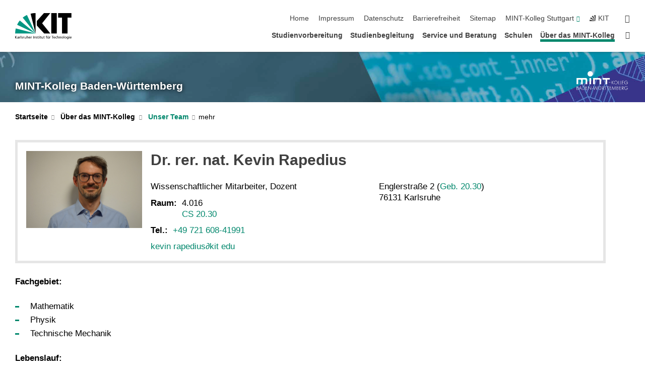

--- FILE ---
content_type: text/html; charset=UTF-8
request_url: https://www.mint-kolleg.kit.edu/mitarbeiter_Rapedius.php
body_size: 48325
content:
<!DOCTYPE html>
<html class="no-js" lang="de-de">

    <head><!-- PageID 21 -->        <meta charset="utf-8">
<meta http-equiv="X-UA-Compatible" content="IE=edge">
<meta name="format-detection" content="telephone=no">
<meta name="viewport" content="width=device-width, initial-scale=1.0">
<meta name="theme-color" content="#009682">
<link rel="search" type="application/opensearchdescription+xml" href="https://www.kit.edu/opensearch.xml" title="KIT Search" />

<link rel="stylesheet" href="https://static.scc.kit.edu/fancybox/dist/jquery.fancybox.min.css" />
<link rel="stylesheet" href="https://static.scc.kit.edu/kit-2020/fontawesome/css/all.min.css">

<link rel="stylesheet" type="text/css" href="/31.php" />

<link rel="stylesheet" type="text/css" href="/7.php.css">
            







<link rel="alternate" href="/mitarbeiter_Rapedius.php" hreflang="de-DE">
<link rel="alternate" href="/english/21_866.php" hreflang="en-US">
<meta name="author" content="Tobias Bentz" />
<meta name="DC.Creator" content="Tobias Bentz" />
<meta name="DC.Date" content="04.05.2021 10:53" />
<meta name="DC.Publisher" content="Tobias Bentz" />
<meta name="DC.Contributor" content="Tobias Bentz" />
<meta name="DC.Identifier" content="" />
<meta name="DC.Language" content="de-de" />
<meta name="DC.Relation" content="" />
<meta name="DC.Type" content="Text" />
<meta name="DC.Format" content="text/html" />
<meta name="DC.Coverage" content="KIT" />
<meta name="DC.Rights" content="Alle Rechte liegen beim Autor siehe Impressum" />

    <meta name="description" content="" />
    <meta name="Keywords" content="MINT,Kolleg,Mitarbeiter,Mathematik,Informatik,Physik,Chemie, MINT, Mathematik, Informatik, Physik, Chemie, Naturwissenschaft, Technik, Studium, Schule, MINT-Kolleg, KIT, Karlsruhe, Studienvorbereitung, Studienbegleitung" />
    <!-- <meta http-equiv="cleartype" content="on" /> -->
    

<meta name="KIT.visibility" content="external" />
<link rel="shortcut icon" type="image/x-icon" href="/img/intern/favicon.ico" />










<script src="https://static.scc.kit.edu/kit-2020/js/legacy-compat.js"></script>
<script src="https://static.scc.kit.edu/kit-2020/js/jquery-3.4.1.min.js"></script>
<script src="https://static.scc.kit.edu/kit-2020/js/main.js"></script>
<script src="https://static.scc.kit.edu/kit-2020/js/kit.js"></script>
<script src="https://static.scc.kit.edu/fancybox/dist/jquery.fancybox.min.js"></script>


    <base target="_top" />
    <script src="/38.js"></script>


















 
 
 
 
        
        <script>document.documentElement.classList.remove('no-js');</script>
        <meta name="projguid" content="249400EE5AE949ADB453066684DF1AB1" />
        <meta name="pageguid" content="6704E458505749E2ACB5DD227DD3E769" />
        <meta name="is_public" content="true" />
                
        
                
                        <meta name="DC.Title" content="MINT-Kolleg - Über das MINT-Kolleg - Unser Team" /><title>MINT-Kolleg - Über das MINT-Kolleg - Unser Team</title>        
        
    </head>
    <body  class="oe-page" vocab="http://schema.org/" typeof="WebPage">
        
        

    
    
    
    
    
    
    
    
    
    
    
    
    
    
    
    
    
    
    
    
    
    
    
    
    
    
    
    
    
        <header class="page-header">
            <div class="content-wrap">
            
                <div class="logo"><a href="https://www.kit.edu" title="KIT-Homepage"><svg xmlns="http://www.w3.org/2000/svg" viewBox="0 0 196.18 90.32" width="196.18px" height="90.32px" x="0px" y="0px" role="img" aria-labelledby="kit-logo-alt-title">
  <title id="kit-logo-alt-title">KIT - Karlsruher Institut für Technologie</title>
<defs>
<style>.cls-1,.cls-2,.cls-3{fill-rule:evenodd;}.cls-2{fill:#fff;}.cls-3{fill:#009682;}</style></defs>
<path class="cls-1" d="M195.75.47h-46.3V16.23H163V70.59h19.22V16.23h13.54V.47ZM144.84,70.52H125.62V.47h19.22V70.52Zm-22.46,0H101L75.58,43.23V27.61L100.2.39h22L93.87,35.67l28.51,34.85Z" transform="translate(0 -0.39)"></path>
<polygon class="cls-2" points="70.97 70.13 70.97 70.13 70.97 70.13 70.97 70.13 70.97 70.13"></polygon>
<polygon class="cls-2" points="70.97 70.13 70.97 70.13 70.97 70.13 70.97 70.13 70.97 70.13"></polygon>
<path class="cls-3" d="M16.18,26.1A68.63,68.63,0,0,0,6.89,40.71L71,70.52,16.18,26.1Z" transform="translate(0 -0.39)"></path>
<path class="cls-3" d="M71,70.52,41.09,7A69.32,69.32,0,0,0,26.4,16L71,70.52Z" transform="translate(0 -0.39)"></path>
<path class="cls-1" d="M71,70.52,71,.47h-.58a70.22,70.22,0,0,0-16.55,2L71,70.52Z" transform="translate(0 -0.39)"></path>
<polygon class="cls-2" points="70.97 70.13 70.97 70.13 70.97 70.13 70.97 70.13 70.97 70.13 70.97 70.13"></polygon>
<polygon class="cls-2" points="70.97 70.13 70.97 70.13 70.97 70.13 70.97 70.13 70.97 70.13 70.97 70.13"></polygon>
<path class="cls-3" d="M2.28,53.38A70.75,70.75,0,0,0,.05,70.52H71L2.28,53.38Z" transform="translate(0 -0.39)"></path>

<g class="logo-text">

<polygon points="0 87.54 1.25 87.54 1.25 83.28 5.13 87.54 6.95 87.54 2.53 82.95 6.63 78.83 4.97 78.83 1.25 82.67 1.25 78.83 0 78.83 0 87.54 0 87.54"></polygon>
<path d="M8.44,83A2.47,2.47,0,0,1,9,82.68a2.87,2.87,0,0,1,.64-.23,3,3,0,0,1,.67-.08,1.88,1.88,0,0,1,.92.19,1,1,0,0,1,.5.55,2.5,2.5,0,0,1,.15.92H10.61a5.19,5.19,0,0,0-.77.06,4.2,4.2,0,0,0-.79.22,2.55,2.55,0,0,0-.71.38,2.05,2.05,0,0,0-.5.6,2,2,0,0,0-.19.83A2.12,2.12,0,0,0,8,87.23a1.71,1.71,0,0,0,.82.65,3.25,3.25,0,0,0,1.22.21,2.66,2.66,0,0,0,.72-.1,2.2,2.2,0,0,0,.56-.24,2.89,2.89,0,0,0,.42-.32,3.29,3.29,0,0,0,.27-.31h0v.82h1.1a1.47,1.47,0,0,1,0-.25,3.9,3.9,0,0,1,0-.4c0-.16,0-.36,0-.6V84.06a3.5,3.5,0,0,0-.26-1.46,1.78,1.78,0,0,0-.83-.88,3.09,3.09,0,0,0-1.47-.3,4.11,4.11,0,0,0-1.13.17,4.19,4.19,0,0,0-1,.43l.06,1Zm3.42,2.45a1.81,1.81,0,0,1-.2.85,1.57,1.57,0,0,1-.6.6,2,2,0,0,1-1,.22,1.23,1.23,0,0,1-.42-.07,1.5,1.5,0,0,1-.38-.19A1,1,0,0,1,9,86.55a.94.94,0,0,1-.11-.45.88.88,0,0,1,.17-.55,1.22,1.22,0,0,1,.42-.36,2.27,2.27,0,0,1,.57-.2,3.05,3.05,0,0,1,.57-.09,4.36,4.36,0,0,1,.48,0h.37l.38,0v.56Z" transform="translate(0 -0.39)"></path>
<path d="M14.94,87.94h1.18V85a4.09,4.09,0,0,1,.21-1.38,2,2,0,0,1,.6-.89,1.38,1.38,0,0,1,.92-.32,1.77,1.77,0,0,1,.32,0,2,2,0,0,1,.33.09v-1l-.23-.05-.25,0-.29,0a1.76,1.76,0,0,0-.67.15,2,2,0,0,0-.57.4,1.87,1.87,0,0,0-.42.59h0v-1h-1.1v6.37Z" transform="translate(0 -0.39)"></path>
<polygon points="19.87 87.54 21.05 87.54 21.05 78.19 19.87 78.19 19.87 87.54 19.87 87.54"></polygon>
<path d="M22.58,87.74a2.93,2.93,0,0,0,.85.28,5.46,5.46,0,0,0,.9.07,2.87,2.87,0,0,0,.83-.12,2.27,2.27,0,0,0,.71-.36,1.75,1.75,0,0,0,.49-.62,1.91,1.91,0,0,0,.19-.89,1.61,1.61,0,0,0-.15-.73,1.58,1.58,0,0,0-.4-.52,3.29,3.29,0,0,0-.53-.36l-.59-.28a4.54,4.54,0,0,1-.54-.26,1.31,1.31,0,0,1-.39-.34.8.8,0,0,1-.16-.46.71.71,0,0,1,.16-.44.89.89,0,0,1,.41-.25,1.64,1.64,0,0,1,.56-.09l.27,0,.35.07.35.11a1.06,1.06,0,0,1,.26.12l.1-1c-.23-.07-.46-.12-.69-.17a4.66,4.66,0,0,0-.77-.08,2.8,2.8,0,0,0-.88.13,1.91,1.91,0,0,0-.71.36,1.52,1.52,0,0,0-.48.61,2.06,2.06,0,0,0-.17.86,1.34,1.34,0,0,0,.15.66,1.69,1.69,0,0,0,.39.49,5.07,5.07,0,0,0,.54.36l.59.29.54.29a1.62,1.62,0,0,1,.39.33.64.64,0,0,1,.15.43.79.79,0,0,1-.39.71,1.32,1.32,0,0,1-.39.15,1.48,1.48,0,0,1-.41,0,2.58,2.58,0,0,1-.43,0,3.06,3.06,0,0,1-.53-.15,2.59,2.59,0,0,1-.5-.25l-.07,1Z" transform="translate(0 -0.39)"></path>
<path d="M27.9,87.94h1.17V85a4.34,4.34,0,0,1,.22-1.38,1.9,1.9,0,0,1,.6-.89,1.38,1.38,0,0,1,.92-.32,1.77,1.77,0,0,1,.32,0,2,2,0,0,1,.33.09v-1l-.23-.05-.25,0-.3,0a1.76,1.76,0,0,0-.66.15,2.23,2.23,0,0,0-.58.4,2.26,2.26,0,0,0-.42.59h0v-1H27.9v6.37Z" transform="translate(0 -0.39)"></path>
<path d="M38.31,81.57H37.14v3A4.35,4.35,0,0,1,37,85.58a2.31,2.31,0,0,1-.35.83,1.72,1.72,0,0,1-.6.54,1.8,1.8,0,0,1-.87.19,1.31,1.31,0,0,1-.8-.29A1.37,1.37,0,0,1,34,86.1a4.37,4.37,0,0,1-.12-1.23v-3.3H32.68v3.79a3.94,3.94,0,0,0,.25,1.46,1.93,1.93,0,0,0,.79.94,2.5,2.5,0,0,0,1.35.33,2.7,2.7,0,0,0,.85-.14,2.24,2.24,0,0,0,.73-.4,1.76,1.76,0,0,0,.5-.62h0v1h1.13V81.57Z" transform="translate(0 -0.39)"></path>
<path d="M40.23,87.94h1.18V85a4.93,4.93,0,0,1,.11-1.06,2.84,2.84,0,0,1,.35-.83,1.67,1.67,0,0,1,.61-.54,2.06,2.06,0,0,1,.86-.19,1.34,1.34,0,0,1,.81.29,1.44,1.44,0,0,1,.42.75,5.32,5.32,0,0,1,.12,1.23v3.3h1.17V84.16a3.62,3.62,0,0,0-.25-1.47,2,2,0,0,0-.78-.94,2.69,2.69,0,0,0-1.35-.33,2.75,2.75,0,0,0-1.2.28,2.19,2.19,0,0,0-.85.78h0v-3.9H40.23v9.36Z" transform="translate(0 -0.39)"></path>
<path d="M52.67,86.5a2,2,0,0,1-.32.2,3.63,3.63,0,0,1-.48.21,3.41,3.41,0,0,1-.57.16,2.44,2.44,0,0,1-.59.07,2.15,2.15,0,0,1-.8-.15,2.29,2.29,0,0,1-.67-.44,2.1,2.1,0,0,1-.46-.67,2.2,2.2,0,0,1-.17-.86h4.54A5.88,5.88,0,0,0,53,83.59a3.41,3.41,0,0,0-.46-1.14,2.26,2.26,0,0,0-.87-.75,3.11,3.11,0,0,0-1.33-.28,3.21,3.21,0,0,0-1.23.24,2.74,2.74,0,0,0-.94.67,2.87,2.87,0,0,0-.6,1,4.05,4.05,0,0,0-.22,1.29,4.87,4.87,0,0,0,.2,1.42,2.85,2.85,0,0,0,.6,1.08,2.59,2.59,0,0,0,1,.7,3.87,3.87,0,0,0,1.47.25,5.64,5.64,0,0,0,.89-.07,5.74,5.74,0,0,0,.63-.16l.49-.18V86.5Zm-4.06-2.36a2.9,2.9,0,0,1,.14-.62,2,2,0,0,1,.32-.57,1.51,1.51,0,0,1,.51-.42,1.84,1.84,0,0,1,.74-.16,1.74,1.74,0,0,1,.67.14,1.36,1.36,0,0,1,.5.38,1.57,1.57,0,0,1,.31.57,2.15,2.15,0,0,1,.11.68Z" transform="translate(0 -0.39)"></path>
<path d="M54.65,87.94h1.18V85A4.09,4.09,0,0,1,56,83.66a2,2,0,0,1,.61-.89,1.33,1.33,0,0,1,.91-.32,1.77,1.77,0,0,1,.32,0,2,2,0,0,1,.33.09v-1L58,81.46l-.24,0-.3,0a1.76,1.76,0,0,0-.67.15,2,2,0,0,0-.57.4,1.87,1.87,0,0,0-.42.59h0v-1h-1.1v6.37Z" transform="translate(0 -0.39)"></path>
<polygon points="63.02 87.54 64.26 87.54 64.26 78.83 63.02 78.83 63.02 87.54 63.02 87.54"></polygon>
<path d="M66.3,87.94h1.17V85a4.35,4.35,0,0,1,.12-1.06,2.39,2.39,0,0,1,.35-.83,1.72,1.72,0,0,1,.6-.54,2.14,2.14,0,0,1,.87-.19,1.28,1.28,0,0,1,.8.29,1.37,1.37,0,0,1,.42.75,4.78,4.78,0,0,1,.13,1.23v3.3h1.17V84.16a3.8,3.8,0,0,0-.25-1.47,2,2,0,0,0-.78-.94,2.76,2.76,0,0,0-1.36-.33,2.7,2.7,0,0,0-.85.14A2.58,2.58,0,0,0,68,82a1.88,1.88,0,0,0-.5.62h0v-1H66.3v6.37Z" transform="translate(0 -0.39)"></path>
<path d="M73.32,87.74a2.83,2.83,0,0,0,.85.28,5.26,5.26,0,0,0,.89.07,2.82,2.82,0,0,0,.83-.12,2.27,2.27,0,0,0,.71-.36,1.9,1.9,0,0,0,.5-.62,2,2,0,0,0,.18-.89,1.61,1.61,0,0,0-.15-.73,1.69,1.69,0,0,0-.39-.52,3.38,3.38,0,0,0-.54-.36l-.59-.28c-.19-.08-.37-.17-.54-.26a1.45,1.45,0,0,1-.39-.34.73.73,0,0,1-.15-.46.65.65,0,0,1,.15-.44,1,1,0,0,1,.41-.25,1.69,1.69,0,0,1,.56-.09l.27,0,.35.07a2.89,2.89,0,0,1,.35.11,1.14,1.14,0,0,1,.27.12l.1-1c-.23-.07-.47-.12-.7-.17a4.55,4.55,0,0,0-.77-.08,2.8,2.8,0,0,0-.88.13,1.91,1.91,0,0,0-.71.36,1.72,1.72,0,0,0-.48.61,2.06,2.06,0,0,0-.17.86,1.34,1.34,0,0,0,.15.66,1.57,1.57,0,0,0,.4.49,4.1,4.1,0,0,0,.53.36l.59.29c.2.1.38.19.54.29a1.44,1.44,0,0,1,.39.33.71.71,0,0,1,.16.43.83.83,0,0,1-.12.43.75.75,0,0,1-.28.28,1.32,1.32,0,0,1-.39.15,1.48,1.48,0,0,1-.41,0,2.58,2.58,0,0,1-.43,0,2.74,2.74,0,0,1-.52-.15,3,3,0,0,1-.51-.25l-.06,1Z" transform="translate(0 -0.39)"></path>
<path d="M82,81.57H80.33V79.73l-1.17.37v1.47H77.72v1h1.44v3.72a2.07,2.07,0,0,0,.24,1.05,1.45,1.45,0,0,0,.67.6,2.55,2.55,0,0,0,1.05.2,2.35,2.35,0,0,0,.54-.06l.46-.12v-1a1.7,1.7,0,0,1-.33.15,1.37,1.37,0,0,1-.47.07,1,1,0,0,1-.5-.13.92.92,0,0,1-.35-.38,1.33,1.33,0,0,1-.14-.63V82.52H82v-1Z" transform="translate(0 -0.39)"></path>
<path d="M83.57,87.94h1.17V81.57H83.57v6.37Zm1.24-9.11H83.49v1.32h1.32V78.83Z" transform="translate(0 -0.39)"></path>
<path d="M90.19,81.57H88.51V79.73l-1.17.37v1.47H85.9v1h1.44v3.72a2.07,2.07,0,0,0,.24,1.05,1.4,1.4,0,0,0,.67.6,2.55,2.55,0,0,0,1,.2,2.42,2.42,0,0,0,.54-.06l.45-.12v-1a1.43,1.43,0,0,1-.79.22A.93.93,0,0,1,89,87a.86.86,0,0,1-.35-.38,1.33,1.33,0,0,1-.14-.63V82.52h1.68v-1Z" transform="translate(0 -0.39)"></path>
<path d="M97.22,81.57H96.05v3a4.35,4.35,0,0,1-.12,1.06,2.31,2.31,0,0,1-.35.83A1.72,1.72,0,0,1,95,87a1.8,1.8,0,0,1-.87.19,1.33,1.33,0,0,1-.8-.29,1.37,1.37,0,0,1-.42-.75,4.37,4.37,0,0,1-.12-1.23v-3.3H91.59v3.79a3.94,3.94,0,0,0,.25,1.46,2,2,0,0,0,.79.94,2.5,2.5,0,0,0,1.35.33,2.7,2.7,0,0,0,.85-.14,2.24,2.24,0,0,0,.73-.4,1.76,1.76,0,0,0,.5-.62h0v1h1.13V81.57Z" transform="translate(0 -0.39)"></path>
<path d="M102.53,81.57h-1.69V79.73l-1.17.37v1.47H98.23v1h1.44v3.72a2.07,2.07,0,0,0,.24,1.05,1.45,1.45,0,0,0,.67.6,2.59,2.59,0,0,0,1,.2,2.35,2.35,0,0,0,.54-.06l.46-.12v-1a1.7,1.7,0,0,1-.33.15,1.33,1.33,0,0,1-.47.07,1,1,0,0,1-.5-.13,1,1,0,0,1-.35-.38,1.33,1.33,0,0,1-.14-.63V82.52h1.69v-1Z" transform="translate(0 -0.39)"></path>
<path d="M108.16,87.94h1.17V82.52H111v-1h-1.69v-.68a3.7,3.7,0,0,1,0-.6,1.23,1.23,0,0,1,.15-.48.81.81,0,0,1,.34-.32,1.48,1.48,0,0,1,.61-.11h.3l.26.06,0-1-.37,0-.42,0a2.69,2.69,0,0,0-1.06.18,1.49,1.49,0,0,0-.66.52,2.13,2.13,0,0,0-.32.8,5,5,0,0,0-.09,1.06v.58h-1.5v1h1.5v5.42Z" transform="translate(0 -0.39)"></path>
<path d="M113.39,80.6h1.17V79.35h-1.17V80.6Zm2,0h1.17V79.35h-1.17V80.6Zm2.37,1h-1.18v3a4.37,4.37,0,0,1-.11,1.06,2.5,2.5,0,0,1-.35.83,1.67,1.67,0,0,1-.61.54,1.79,1.79,0,0,1-.86.19,1.34,1.34,0,0,1-.81-.29,1.51,1.51,0,0,1-.42-.75,5.26,5.26,0,0,1-.12-1.23v-3.3h-1.17v3.79a3.75,3.75,0,0,0,.25,1.46,2,2,0,0,0,.78.94,2.5,2.5,0,0,0,1.35.33,2.72,2.72,0,0,0,.86-.14,2.47,2.47,0,0,0,.73-.4,1.88,1.88,0,0,0,.5-.62h0v1h1.14V81.57Z" transform="translate(0 -0.39)"></path>
<path d="M119.73,87.94h1.17V85a4.34,4.34,0,0,1,.22-1.38,1.9,1.9,0,0,1,.6-.89,1.38,1.38,0,0,1,.92-.32,1.77,1.77,0,0,1,.32,0,2,2,0,0,1,.33.09v-1l-.24-.05-.24,0-.3,0a1.76,1.76,0,0,0-.66.15,2.23,2.23,0,0,0-.58.4,2.26,2.26,0,0,0-.42.59h0v-1h-1.1v6.37Z" transform="translate(0 -0.39)"></path>
<polygon points="129.83 87.54 131.08 87.54 131.08 79.93 133.78 79.93 133.78 78.83 127.12 78.83 127.12 79.93 129.83 79.93 129.83 87.54 129.83 87.54"></polygon>
<path d="M138.8,86.5a1.52,1.52,0,0,1-.31.2,3.63,3.63,0,0,1-.48.21,3.41,3.41,0,0,1-.57.16,2.46,2.46,0,0,1-.6.07,2.09,2.09,0,0,1-.79-.15,2.16,2.16,0,0,1-.67-.44,2,2,0,0,1-.46-.67,2.2,2.2,0,0,1-.17-.86h4.54a7.08,7.08,0,0,0-.14-1.43,3.23,3.23,0,0,0-.47-1.14,2.23,2.23,0,0,0-.86-.75,3.13,3.13,0,0,0-1.34-.28,3.16,3.16,0,0,0-1.22.24,2.65,2.65,0,0,0-.94.67,2.75,2.75,0,0,0-.61,1,3.79,3.79,0,0,0-.21,1.29,4.56,4.56,0,0,0,.2,1.42,2.85,2.85,0,0,0,.6,1.08,2.52,2.52,0,0,0,1,.7,3.81,3.81,0,0,0,1.46.25,4.67,4.67,0,0,0,1.53-.23l.48-.18V86.5Zm-4.05-2.36a2.9,2.9,0,0,1,.14-.62,1.78,1.78,0,0,1,.32-.57,1.51,1.51,0,0,1,.51-.42,1.8,1.8,0,0,1,.74-.16,1.74,1.74,0,0,1,.67.14,1.45,1.45,0,0,1,.5.38,1.74,1.74,0,0,1,.31.57,2.15,2.15,0,0,1,.1.68Z" transform="translate(0 -0.39)"></path>
<path d="M144.93,81.67l-.41-.12a4,4,0,0,0-.5-.09,4.75,4.75,0,0,0-.51,0,3.75,3.75,0,0,0-1.33.25,3.06,3.06,0,0,0-1,.69,3,3,0,0,0-.66,1.06,3.59,3.59,0,0,0-.23,1.34,3.73,3.73,0,0,0,.23,1.29,3.2,3.2,0,0,0,.67,1,3.05,3.05,0,0,0,1,.72,3.35,3.35,0,0,0,1.32.27l.46,0a3,3,0,0,0,.51-.08,2.24,2.24,0,0,0,.5-.16l-.08-1a3,3,0,0,1-.4.2,3.6,3.6,0,0,1-.44.12,2.15,2.15,0,0,1-.43,0,2.24,2.24,0,0,1-.8-.14,1.69,1.69,0,0,1-.59-.37,1.93,1.93,0,0,1-.41-.54,2.54,2.54,0,0,1-.24-.65,3.23,3.23,0,0,1-.08-.68,2.91,2.91,0,0,1,.14-.89,2.41,2.41,0,0,1,.4-.76,1.87,1.87,0,0,1,.64-.54,2,2,0,0,1,.87-.2,2.72,2.72,0,0,1,.61.07,2.81,2.81,0,0,1,.66.21l.1-1Z" transform="translate(0 -0.39)"></path>
<path d="M146.26,87.94h1.17V85a4.93,4.93,0,0,1,.11-1.06,2.61,2.61,0,0,1,.36-.83,1.64,1.64,0,0,1,.6-.54,2.07,2.07,0,0,1,.87-.19,1.33,1.33,0,0,1,.8.29,1.37,1.37,0,0,1,.42.75,4.82,4.82,0,0,1,.12,1.23v3.3h1.18V84.16a3.79,3.79,0,0,0-.26-1.47,1.91,1.91,0,0,0-.78-.94,2.8,2.8,0,0,0-2.54,0,2.13,2.13,0,0,0-.85.78h0v-3.9h-1.17v9.36Z" transform="translate(0 -0.39)"></path>
<path d="M153.81,87.94H155V85a4.35,4.35,0,0,1,.12-1.06,2.39,2.39,0,0,1,.35-.83,1.72,1.72,0,0,1,.6-.54,2.1,2.1,0,0,1,.87-.19,1.28,1.28,0,0,1,.8.29,1.37,1.37,0,0,1,.42.75,4.78,4.78,0,0,1,.13,1.23v3.3h1.17V84.16a3.8,3.8,0,0,0-.25-1.47,1.93,1.93,0,0,0-.79-.94,2.82,2.82,0,0,0-2.2-.19,2.58,2.58,0,0,0-.73.4,1.88,1.88,0,0,0-.5.62h0v-1h-1.14v6.37Z" transform="translate(0 -0.39)"></path>
<path d="M160.94,84.76a3.73,3.73,0,0,0,.23,1.29,3.2,3.2,0,0,0,.67,1,3.05,3.05,0,0,0,1,.72,3.35,3.35,0,0,0,1.32.27,3.26,3.26,0,0,0,1.31-.27,2.86,2.86,0,0,0,1-.72,3.2,3.2,0,0,0,.67-1,4,4,0,0,0,.24-1.29,3.8,3.8,0,0,0-.24-1.34,3.09,3.09,0,0,0-.65-1.06,3.21,3.21,0,0,0-1-.69,3.65,3.65,0,0,0-1.32-.25,3.75,3.75,0,0,0-1.33.25,3.28,3.28,0,0,0-1,.69,3.12,3.12,0,0,0-.66,1.06,3.8,3.8,0,0,0-.23,1.34Zm1.25,0a2.9,2.9,0,0,1,.13-.89,2.6,2.6,0,0,1,.39-.76,1.8,1.8,0,0,1,1.47-.74,1.89,1.89,0,0,1,.84.2,2,2,0,0,1,.62.54,2.6,2.6,0,0,1,.39.76,2.91,2.91,0,0,1,.14.89,3.23,3.23,0,0,1-.08.68,2.52,2.52,0,0,1-.23.65,2.07,2.07,0,0,1-.39.54,1.62,1.62,0,0,1-.55.37,1.91,1.91,0,0,1-.74.14,2,2,0,0,1-.74-.14,1.76,1.76,0,0,1-.56-.37,2.07,2.07,0,0,1-.39-.54,3,3,0,0,1-.23-.65,3.21,3.21,0,0,1-.07-.68Z" transform="translate(0 -0.39)"></path>
<polygon points="169.06 87.54 170.24 87.54 170.24 78.19 169.06 78.19 169.06 87.54 169.06 87.54"></polygon>
<path d="M171.89,84.76a3.73,3.73,0,0,0,.23,1.29,3.2,3.2,0,0,0,.67,1,3.05,3.05,0,0,0,1,.72,3.35,3.35,0,0,0,1.32.27,3.26,3.26,0,0,0,1.31-.27,2.86,2.86,0,0,0,1-.72,3.2,3.2,0,0,0,.67-1,3.73,3.73,0,0,0,.23-1.29,3.59,3.59,0,0,0-.23-1.34,3,3,0,0,0-.66-1.06,3.06,3.06,0,0,0-1-.69,3.65,3.65,0,0,0-1.32-.25,3.75,3.75,0,0,0-1.33.25,3.17,3.17,0,0,0-1,.69,3,3,0,0,0-.66,1.06,3.8,3.8,0,0,0-.23,1.34Zm1.24,0a2.91,2.91,0,0,1,.14-.89,2.6,2.6,0,0,1,.39-.76,1.93,1.93,0,0,1,.63-.54,1.89,1.89,0,0,1,.84-.2,1.93,1.93,0,0,1,.84.2,2,2,0,0,1,.62.54,2.6,2.6,0,0,1,.39.76,2.91,2.91,0,0,1,.14.89,3.23,3.23,0,0,1-.08.68,2.52,2.52,0,0,1-.23.65,2.07,2.07,0,0,1-.39.54,1.62,1.62,0,0,1-.55.37,2,2,0,0,1-1.48,0,1.66,1.66,0,0,1-.56-.37,2.07,2.07,0,0,1-.39-.54,3,3,0,0,1-.23-.65,3.23,3.23,0,0,1-.08-.68Z" transform="translate(0 -0.39)"></path>
<path d="M185.49,81.57h-1.08v1h0a1.85,1.85,0,0,0-.45-.59,1.78,1.78,0,0,0-.68-.37,3.06,3.06,0,0,0-1-.14,2.82,2.82,0,0,0-1,.2,2.69,2.69,0,0,0-.8.52,3,3,0,0,0-.56.77,3.62,3.62,0,0,0-.34.92,4.6,4.6,0,0,0-.11,1,4.16,4.16,0,0,0,.17,1.18,3,3,0,0,0,.51,1,2.4,2.4,0,0,0,.85.69,2.75,2.75,0,0,0,1.19.26,3.09,3.09,0,0,0,.8-.11,2.58,2.58,0,0,0,.74-.33,2.06,2.06,0,0,0,.59-.55h0v.63a2.58,2.58,0,0,1-.24,1.16,1.64,1.64,0,0,1-.67.75,2,2,0,0,1-1.06.27,5.6,5.6,0,0,1-.6,0,5.12,5.12,0,0,1-.54-.1l-.54-.18-.62-.26-.12,1.08a7.74,7.74,0,0,0,.89.27,4.17,4.17,0,0,0,.73.13,4.87,4.87,0,0,0,.66,0,4.24,4.24,0,0,0,1.87-.36,2.3,2.3,0,0,0,1.07-1,3.6,3.6,0,0,0,.34-1.65V81.57Zm-3,5.42a1.5,1.5,0,0,1-.74-.18,1.76,1.76,0,0,1-.56-.49,2.41,2.41,0,0,1-.35-.72,3,3,0,0,1-.12-.86,3,3,0,0,1,.07-.66,2.4,2.4,0,0,1,.21-.64,2.06,2.06,0,0,1,.35-.55,1.7,1.7,0,0,1,.5-.38,1.63,1.63,0,0,1,.64-.14,1.81,1.81,0,0,1,.82.2,1.83,1.83,0,0,1,.58.53,2.45,2.45,0,0,1,.34.79,3.56,3.56,0,0,1,.12.94,2.55,2.55,0,0,1-.14.84,2.31,2.31,0,0,1-.38.69,1.78,1.78,0,0,1-.59.46,1.66,1.66,0,0,1-.75.17Z" transform="translate(0 -0.39)"></path>
<path d="M187.57,87.94h1.17V81.57h-1.17v6.37Zm1.24-9.11h-1.32v1.32h1.32V78.83Z" transform="translate(0 -0.39)"></path>
<path d="M195.69,86.5a1.64,1.64,0,0,1-.32.2,3.13,3.13,0,0,1-.48.21,3.58,3.58,0,0,1-.56.16,2.46,2.46,0,0,1-.6.07,2.09,2.09,0,0,1-.79-.15,2.16,2.16,0,0,1-.67-.44,2,2,0,0,1-.46-.67,2.2,2.2,0,0,1-.17-.86h4.54a7.08,7.08,0,0,0-.14-1.43,3.43,3.43,0,0,0-.47-1.14,2.19,2.19,0,0,0-.87-.75,3.08,3.08,0,0,0-1.33-.28,3.25,3.25,0,0,0-1.23.24,2.7,2.7,0,0,0-.93.67,2.75,2.75,0,0,0-.61,1,3.79,3.79,0,0,0-.21,1.29,4.88,4.88,0,0,0,.19,1.42,3,3,0,0,0,.61,1.08,2.55,2.55,0,0,0,1,.7,3.9,3.9,0,0,0,1.47.25,5.44,5.44,0,0,0,.89-.07,6,6,0,0,0,.64-.16l.48-.18V86.5Zm-4.05-2.36a2.4,2.4,0,0,1,.14-.62,2,2,0,0,1,.31-.57,1.66,1.66,0,0,1,.52-.42,1.8,1.8,0,0,1,.74-.16,1.78,1.78,0,0,1,.67.14,1.45,1.45,0,0,1,.5.38,1.55,1.55,0,0,1,.3.57,2.15,2.15,0,0,1,.11.68Z" transform="translate(0 -0.39)"></path>
</g>
</svg>
 </a></div>
            
            
                <div class="navigation">
                    <button class="burger"><svg class="burger-icon" xmlns="http://www.w3.org/2000/svg" xmlns:xlink="http://www.w3.org/1999/xlink" x="0px" y="0px" viewBox="0 0 300 274.5" width="300px" height="274.5px">
    <rect class="burger-top" y="214.4" width="300" height="60.1"/>
    <rect class="burger-middle" y="107.2" width="300" height="60.1"/>
    <rect class="burger-bottom" y="0" width="300" height="60.1"/>
</svg></button>
                    <a id="logo_oe_name" href="/index.php">MINT-Kolleg Baden-Württemberg</a>
                    <div class="navigation-meta">
                        <ul class="navigation-meta-links">
                            <li aria-label="Navigation überspringen"><a href="#main_content" class="skip_navigation" tabindex="1" accesskey="2">Navigation überspringen</a></li>

                            <li><a accesskey="1" title="Startseite" href="/index.php">Home</a></li>

<li><a accesskey="8" href="/impressum.php">Impressum</a></li>

<li><a href="/datenschutz.php">Datenschutz</a></li>

<li><a href="https://www.kit.edu/redirect.php?page=barriere&lang=DEU" target="\#A4636DEABB59442D84DAA4CDE1C05730">Barrierefreiheit</a></li>

<li><a accesskey="3" href="/sitemap.php">Sitemap</a></li>

<li><a href="http://www.mint-kolleg.de/stuttgart/index.html">MINT-Kolleg Stuttgart</a></li>

                            
                            <li><a href="https://www.kit.edu" title="KIT-Homepage"><span class="svg-icon"><svg xmlns="http://www.w3.org/2000/svg" xmlns:xlink="http://www.w3.org/1999/xlink" x="0px" y="0px" viewBox="0 0 299.4 295.7" width="299.4px" height="295.7px" role="img"><title></title><polygon points="299.3,295.7 299.3,295.6 299.3,295.6 "/><polygon points="299.3,295.6 299.3,295.6 299.3,295.6 "/><path d="M67.9,108.1c-15.6,18.9-28.8,39.6-39.3,61.7l270.6,125.9L67.9,108.1z"/><path d="M299.2,295.6L173,27.2c-22.2,10.2-43,23.1-62,38.4l188.3,230.1L299.2,295.6z"/><polygon points="299.3,295.6 299.3,295.6 299.3,295.6 299.3,295.5 "/><polygon points="299.3,295.6 299.3,295.6 299.3,295.6 299.3,295.5 "/><path d="M9.3,223.2c-6.1,23.7-9.2,48-9.3,72.5h299.2L9.3,223.2z"/><path d="M299.3,295.6l0.1-295.6c-0.8,0-1.5-0.1-2.2-0.1c-23.6,0-47,2.8-69.9,8.4L299.3,295.6L299.3,295.6z"/></svg></span><span>KIT</span></a></li>
                            
                        </ul>
                        <div class="navigation-language" style="display:none"><ul></ul></div>                        <div class="navigation-search">
                            <div class="search-form">
                                <form action="https://www.mint-kolleg.kit.edu/search.php">
                                    <input id="meta_search_input" type="search" name="searchquery" placeholder="suchen" aria-label="suchen" size="1" required="required"/>
                                    <input name="local_search" type="hidden" value="true">                                    <button><span>suchen</span></button>
                                </form>
                            </div><a id="meta_search_label" role="switch" aria-checked="false" class="search-trigger" title="suchen" href="#"><span>suchen</span></a>
                        </div>
                                            </div>
                    <nav class="navigation-main">
                        <ul class="navigation-l1"><li class="flyout "><a href="/Studienvorbereitung.php">Studienvorbereitung</a><div class="dropdown"><ul class="navigation-breadcrumb"><li class="home"><button><span>Start</span></button></li><li><span>Studienvorbereitung</span></li></ul><a class="parent" href="/Studienvorbereitung.php">Studienvorbereitung</a><ul class="navigation-l2"><li class="has-submenu "><a href="/OnlineAngebote.php">Online-Angebote</a><div class="submenu"><ul class="navigation-breadcrumb"><li class="home"><button><span>Start</span></button></li><li><button>Studienvorbereitung</button></li><li><span>Online-Angebote</span></li></ul><a class="parent" href="/OnlineAngebote.php">Online-Angebote</a><ul class="navigation-l3"><li class=""><a href="/Online-Test.php">Online-Test</a></li><li class=""><a href="/OBKM.php">Online-Brückenkurs Mathematik</a></li><li class=""><a href="/OBKP.php">Online-Brückenkurs Physik</a></li><li class=""><a href="/OBKC.php">Online-Brückenkurs Chemie</a></li><li class=""><a href="/OBKI.php">Online Brückenkurs Informatik</a></li></ul></div></li><li class="has-submenu "><a href="/Vorkurse.php">Vorkurse zu Studienbeginn</a><div class="submenu"><ul class="navigation-breadcrumb"><li class="home"><button><span>Start</span></button></li><li><button>Studienvorbereitung</button></li><li><span>Vorkurse zu Studienbeginn</span></li></ul><a class="parent" href="/Vorkurse.php">Vorkurse zu Studienbeginn</a><ul class="navigation-l3"><li class=""><a href="/Anleitung-ILIAS.php">Anleitung Registrierung ILIAS</a></li><li class=""><a href="/Vorkurse.php">Wichtiges auf einen Blick</a></li><li class=""><a href="/VorKursZeitView.php">Vorkursinformationen</a></li><li class=""><a href="https://plus.campus.kit.edu/signmeup/procedures/MINT/MK-VK">Anmeldung</a></li><li class=""><a href="/VorkursFuer.php">Welcher Kurs für wen?</a></li><li class=""><a href="/VorkursMathematik.php">Mathematik</a></li><li class=""><a href="/VorkursInformatik.php">Informatik</a></li><li class=""><a href="/VorkursPhysik.php">Physik</a></li><li class=""><a href="/VorkursChemie.php">Chemie</a></li><li class=""><a href="/FAQ.php#tabpanel-1740">FAQ</a></li></ul></div></li><li class="has-submenu "><a href="/topMINT.php">topMINT-Orientierungssemester</a><div class="submenu"><ul class="navigation-breadcrumb"><li class="home"><button><span>Start</span></button></li><li><button>Studienvorbereitung</button></li><li><span>topMINT-Orientierungssemester</span></li></ul><a class="parent" href="/topMINT.php">topMINT-Orientierungssemester</a><ul class="navigation-l3"><li class=""><a href="/topMINT.php">Wichtiges auf einen Blick</a></li><li class=""><a href="/topMINT-Aufbau.php">Inhalt und Aufbau</a></li><li class=""><a href="/topMINT-Inhalt.php">Angebot und Termine</a></li><li class=""><a href="/topMINT-trainieren.php">trainieren - MINT-Grundlagenkurse</a></li><li class=""><a href="/topMINT-orientieren.php">orientieren - Informationsveranstaltungen</a></li><li class=""><a href="/topMINT-probieren.php">probieren - Fachvorlesungen</a></li><li class=""><a href="/topMINT-Bewerbung.php">Voraussetzungen und Bewerbung</a></li></ul></div></li></ul></div></li><li class="flyout "><a href="/Studienbegleitung.php">Studienbegleitung</a><div class="dropdown"><ul class="navigation-breadcrumb"><li class="home"><button><span>Start</span></button></li><li><span>Studienbegleitung</span></li></ul><a class="parent" href="/Studienbegleitung.php">Studienbegleitung</a><ul class="navigation-l2"><li class="has-submenu "><a href="/Semesterkurse.php">Semesterkurse</a><div class="submenu"><ul class="navigation-breadcrumb"><li class="home"><button><span>Start</span></button></li><li><button>Studienbegleitung</button></li><li><span>Semesterkurse</span></li></ul><a class="parent" href="/Semesterkurse.php">Semesterkurse</a><ul class="navigation-l3"><li class=""><a href="/Semesterkurse.php">Wichtiges auf einen Blick</a></li><li class=""><a href="https://plus.campus.kit.edu/signmeup/procedures/MINT/MK-Sem">Anmeldung</a></li><li class=""><a href="/wkfwSem.php">Welcher Kurs für wen?</a></li><li class=""><a href="/Mathe.php">Mathematik</a></li><li class=""><a href="/Phys.php">TM / Physik</a></li><li class=""><a href="/Info.php">Java / C++ / Matlab</a></li><li class=""><a href="/Chem.php">Chemie / Werkstoffkunde</a></li></ul></div></li><li class="has-submenu "><a href="/Aufbaukurse.php">Aufbaukurse</a><div class="submenu"><ul class="navigation-breadcrumb"><li class="home"><button><span>Start</span></button></li><li><button>Studienbegleitung</button></li><li><span>Aufbaukurse</span></li></ul><a class="parent" href="/Aufbaukurse.php">Aufbaukurse</a><ul class="navigation-l3"><li class=""><a href="/Aufbaukurse.php">Wichtiges auf einen Blick</a></li><li class=""><a href="https://plus.campus.kit.edu/signmeup/procedures/MINT/MK-AK">Anmeldung</a></li><li class=""><a href="/AufbauLA.php">Lineare Algebra</a></li><li class=""><a href="/AufbauInformatik.php">Informatik</a></li><li class=""><a href="/AufbauPhysik.php">Physik</a></li></ul></div></li><li class="has-submenu "><a href="/weitere-angebote.php">Weitere Angebote</a><div class="submenu"><ul class="navigation-breadcrumb"><li class="home"><button><span>Start</span></button></li><li><button>Studienbegleitung</button></li><li><span>Weitere Angebote</span></li></ul><a class="parent" href="/weitere-angebote.php">Weitere Angebote</a><ul class="navigation-l3"><li class=""><a href="/MATeX.php">MATeX</a></li><li class=""><a href="/4392.php">LaTeX</a></li><li class=""><a href="/Mathematik-Wegweiser.php">Mathematik-Wegweiser</a></li></ul></div></li><li class="has-submenu "><a href="/2666.php">Flexibel studieren</a><div class="submenu"><ul class="navigation-breadcrumb"><li class="home"><button><span>Start</span></button></li><li><button>Studienbegleitung</button></li><li><span>Flexibel studieren</span></li></ul><a class="parent" href="/2666.php">Flexibel studieren</a><ul class="navigation-l3"><li class=""><a href="/IndividuellerStudienverlauf.php">Flexibel studieren</a></li></ul></div></li></ul></div></li><li class="flyout "><a href="/Fachberatung.php">Service und Beratung</a><div class="dropdown"><ul class="navigation-breadcrumb"><li class="home"><button><span>Start</span></button></li><li><span>Service und Beratung</span></li></ul><a class="parent" href="/Fachberatung.php">Service und Beratung</a><ul class="navigation-l2"><li class="has-submenu "><a href="/Beratung.php">Beratung</a><div class="submenu"><ul class="navigation-breadcrumb"><li class="home"><button><span>Start</span></button></li><li><button>Service und Beratung</button></li><li><span>Beratung</span></li></ul><a class="parent" href="/Beratung.php">Beratung</a><ul class="navigation-l3"><li class=""><a href="/Beratung.php">Fachspezifische Beratung</a></li><li class=""><a href="/IndividuellerStudienverlauf.php">Flexibel studieren</a></li></ul></div></li><li class="has-submenu "><a href="/Anmeldung.php">Anmeldung</a><div class="submenu"><ul class="navigation-breadcrumb"><li class="home"><button><span>Start</span></button></li><li><button>Service und Beratung</button></li><li><span>Anmeldung</span></li></ul><a class="parent" href="/Anmeldung.php">Anmeldung</a><ul class="navigation-l3"><li class=""><a href="/Anmeldesystem.php">Anmeldesystem</a></li><li class=""><a href="/Teilnahme.php">Teilnahmebedingungen</a></li><li class=""><a href="/Benachrichtigung.php">Benachrichtigung zur Anmeldung</a></li><li class=""><a href="/FaqAnmeldung.php">FAQ Anmeldung</a></li></ul></div></li><li class="has-submenu "><a href="/FAQ.php">FAQ</a><div class="submenu"><ul class="navigation-breadcrumb"><li class="home"><button><span>Start</span></button></li><li><button>Service und Beratung</button></li><li><span>FAQ</span></li></ul><a class="parent" href="/FAQ.php">FAQ</a><ul class="navigation-l3"><li class=""><a href="/FAQ.php">FAQ</a></li></ul></div></li></ul></div></li><li class="flyout "><a href="/InformationenSchulen.php">Schulen</a><div class="dropdown"><ul class="navigation-breadcrumb"><li class="home"><button><span>Start</span></button></li><li><span>Schulen</span></li></ul><a class="parent" href="/InformationenSchulen.php">Schulen</a><ul class="navigation-l2"><li class="has-submenu "><a href="/AngebotfuerSchueler.php">Für Studieninteressierte</a><div class="submenu"><ul class="navigation-breadcrumb"><li class="home"><button><span>Start</span></button></li><li><button>Schulen</button></li><li><span>Für Studieninteressierte</span></li></ul><a class="parent" href="/AngebotfuerSchueler.php">Für Studieninteressierte</a><ul class="navigation-l3"><li class=""><a href="/AngebotfuerSchueler.php">Informationen für Studieninteressierte</a></li></ul></div></li><li class="has-submenu "><a href="/4301.php">Schülerinnen</a><div class="submenu"><ul class="navigation-breadcrumb"><li class="home"><button><span>Start</span></button></li><li><button>Schulen</button></li><li><span>Schülerinnen</span></li></ul><a class="parent" href="/4301.php">Schülerinnen</a><ul class="navigation-l3"><li class="has-submenu "><a href="/girlsday.php">Girls' Day</a><div class="submenu"><ul class="navigation-breadcrumb"><li class="home"><button><span>Start</span></button></li><li><button>Schulen</button></li><li><button>Schülerinnen</button></li><li><span>Girls' Day</span></li></ul><a class="parent" href="/girlsday.php">Girls' Day</a><ul class="navigation-l4"><li class=""><a href="/4583.php">Girls' Day 2025</a></li><li class=""><a href="/GirlsDay2024.php">Girls' Day 2024</a></li><li class=""><a href="/GirlsDay2023.php">Girls' Day 2023</a></li><li class=""><a href="/GirlsDay2022.php">Girls' Day 2022</a></li><li class=""><a href="/GirlsDay2021.php">Girls' Day 2021</a></li><li class=""><a href="/GirlsDay2020.php">Girls' Day 2020</a></li><li class=""><a href="/GirlsDay2019.php">Girls' Day 2019</a></li><li class=""><a href="/GirlsDay2018.php">Girls' Day 2018</a></li><li class=""><a href="/GirlsDay2017.php">Girls' Day 2017</a></li></ul></div></li><li class=""><a href="/4325.php">Berufsbilder von Wissenschaftlerinnen</a></li></ul></div></li><li class="has-submenu "><a href="/FuerLehrkraefte.php">Lehrkräfte</a><div class="submenu"><ul class="navigation-breadcrumb"><li class="home"><button><span>Start</span></button></li><li><button>Schulen</button></li><li><span>Lehrkräfte</span></li></ul><a class="parent" href="/FuerLehrkraefte.php">Lehrkräfte</a><ul class="navigation-l3"><li class=""><a href="/NetzwerkSchulen.php">Netzwerk für Schulen</a></li><li class=""><a href="/NewsletterSchulen.php">Newsletter für Schulen</a></li></ul></div></li></ul></div></li><li class="flyout active "><a href="/Ueber.php">Über das MINT-Kolleg</a><div class="dropdown current"><ul class="navigation-breadcrumb"><li class="home"><button><span>Start</span></button></li><li><span>Über das MINT-Kolleg</span></li></ul><a class="parent" href="/Ueber.php">Über das MINT-Kolleg</a><ul class="navigation-l2"><li class="has-submenu "><a href="/UnsereEinrichtung.php">Unsere Einrichtung</a><div class="submenu"><ul class="navigation-breadcrumb"><li class="home"><button><span>Start</span></button></li><li><button>Über das MINT-Kolleg</button></li><li><span>Unsere Einrichtung</span></li></ul><a class="parent" href="/UnsereEinrichtung.php">Unsere Einrichtung</a><ul class="navigation-l3"><li class=""><a href="/DatenFakten.php">Daten und Fakten</a></li><li class=""><a href="/Kursprogramm.php">Kursprogramm</a></li><li class="has-submenu "><a href="/Fachbereiche.php">Unsere Fachbereiche</a><div class="submenu"><ul class="navigation-breadcrumb"><li class="home"><button><span>Start</span></button></li><li><button>Über das MINT-Kolleg</button></li><li><button>Unsere Einrichtung</button></li><li><span>Unsere Fachbereiche</span></li></ul><a class="parent" href="/Fachbereiche.php">Unsere Fachbereiche</a><ul class="navigation-l4"><li class=""><a href="/Mathematik.php">Mathematik</a></li><li class=""><a href="/Informatik.php">Informatik</a></li><li class=""><a href="/Physik.php">Physik</a></li><li class=""><a href="/Chemie.php">Chemie</a></li><li class=""><a href="/Technik.php">Technik</a></li></ul></div></li><li class=""><a href="/STKSPZ.php">STK/SPZ</a></li><li class=""><a href="/Foerderung.php">Förderung</a></li></ul></div></li><li class="has-submenu active "><a href="/mitarbeiter.php">Unser Team</a><div class="submenu current"><ul class="navigation-breadcrumb"><li class="home"><button><span>Start</span></button></li><li><button>Über das MINT-Kolleg</button></li><li><span>Unser Team</span></li></ul><a class="parent" href="/mitarbeiter.php">Unser Team</a><ul class="navigation-l3"><li class=""><a href="/mitarbeiter.php">Mitarbeitende</a></li><li class=""><a href="/OrganigrammOE.php">Organigramm Studienkolleg - Sprachenzentrum - MINT-Kolleg</a></li></ul></div></li><li class="has-submenu "><a href="/Projekte.php">Projekte und Kooperationen</a><div class="submenu"><ul class="navigation-breadcrumb"><li class="home"><button><span>Start</span></button></li><li><button>Über das MINT-Kolleg</button></li><li><span>Projekte und Kooperationen</span></li></ul><a class="parent" href="/Projekte.php">Projekte und Kooperationen</a><ul class="navigation-l3"><li class=""><a href="/OBKM.php">Online-Brückenkurs Mathematik</a></li><li class=""><a href="/OBKP.php">Online-Brückenkurs Physik</a></li><li class=""><a href="/OBKI.php">Online-Brückenkurs Informatik</a></li><li class=""><a href="/OBKC.php">Online-Brückenkurs Chemie</a></li><li class=""><a href="/FEST-BW.php">edML</a></li><li class="has-submenu "><a href="/cosh.php">cosh</a><div class="submenu"><ul class="navigation-breadcrumb"><li class="home"><button><span>Start</span></button></li><li><button>Über das MINT-Kolleg</button></li><li><button>Projekte und Kooperationen</button></li><li><span>cosh</span></li></ul><a class="parent" href="/cosh.php">cosh</a><ul class="navigation-l4"><li class=""><a href="/cosh-vor-Ort.php">cosh-vor-Ort</a></li></ul></div></li><li class=""><a href="/vorkursAnwendung.php">Anwendungsorientierter Vorkurs</a></li><li class=""><a href="/MATeX.php">MATeX</a></li><li class=""><a href="/WegweiserDurchDieMathematik.php">Wegweiser durch die Mathematik</a></li><li class=""><a href="/Vertiefungskurs-Mathematik.php">Vertiefungskurs Mathematik</a></li><li class="has-submenu "><a href="/AuswahlstellePeking.php">Auswahlstelle Peking</a><div class="submenu"><ul class="navigation-breadcrumb"><li class="home"><button><span>Start</span></button></li><li><button>Über das MINT-Kolleg</button></li><li><button>Projekte und Kooperationen</button></li><li><span>Auswahlstelle Peking</span></li></ul><a class="parent" href="/AuswahlstellePeking.php">Auswahlstelle Peking</a><ul class="navigation-l4"><li class=""><a href="/awp_faq.php">FAQ zur Auswahlprüfung</a></li></ul></div></li><li class=""><a href="/projektergebnisse.php">Projektergebnisse QPL</a></li></ul></div></li><li class="has-submenu "><a href="/Presse_Medien.php">Presse und Medien</a><div class="submenu"><ul class="navigation-breadcrumb"><li class="home"><button><span>Start</span></button></li><li><button>Über das MINT-Kolleg</button></li><li><span>Presse und Medien</span></li></ul><a class="parent" href="/Presse_Medien.php">Presse und Medien</a><ul class="navigation-l3"><li class=""><a href="/Pressemappe.php">Pressemappe</a></li><li class=""><a href="/Pressearchiv.php">Pressearchiv</a></li></ul></div></li><li class="has-submenu "><a href="/Kontakt.php">Kontakt und Anfahrt</a><div class="submenu"><ul class="navigation-breadcrumb"><li class="home"><button><span>Start</span></button></li><li><button>Über das MINT-Kolleg</button></li><li><span>Kontakt und Anfahrt</span></li></ul><a class="parent" href="/Kontakt.php">Kontakt und Anfahrt</a><ul class="navigation-l3"><li class=""><a href="/Kontakt.php">Ansprechpartner</a></li><li class=""><a href="/Anfahrt.php">Anfahrt</a></li></ul></div></li></ul></div></li><li class="home"><a href="/index.php" title="Startseite"><span>Startseite</span></a></li></ul>                    </nav>
                    <ul class="side-widgets">
                        <li class="meta"><a accesskey="1" title="Startseite" href="/index.php">Home</a></li>

<li class="meta"><a accesskey="8" href="/impressum.php">Impressum</a></li>

<li class="meta"><a href="/datenschutz.php">Datenschutz</a></li>

<li class="meta"><a href="https://www.kit.edu/redirect.php?page=barriere&lang=DEU" target="\#A4636DEABB59442D84DAA4CDE1C05730">Barrierefreiheit</a></li>

<li class="meta"><a accesskey="3" href="/sitemap.php">Sitemap</a></li>

<li class="meta"><a href="http://www.mint-kolleg.de/stuttgart/index.html">MINT-Kolleg Stuttgart</a></li>

                                                <li class="search">
                            <a id="side_widget_search_label" title="suchen"><span>suchen</span></a>
                            <div class="search-form">
                                <form action="https://www.mint-kolleg.kit.edu/search.php">
                                    <input id="side_widget_search_input" type="search" name="searchquery" placeholder="suchen" aria-label="suchen" size="1" required="required"/>
                                    <input name="local_search" type="hidden" value="true">                                    <button><span>suchen</span></button>
                                </form>
                            </div>
                        </li>
                                            </ul>





<!-- 



MINT-Kolleg Baden-Württemberg 

/index.php

 -->







                </div>
            </div>
        </header>


















        <!-- Mittlere Spalte: start -->
        <main>
                                <section class="stage stage-small" role="banner"><img src="/img/Folgebild_MINT-Kolleg.png" alt="" loading="lazy" width="1920" height="140" />                <div class="content-wrap"><a href="/index.php" title="MINT-Kolleg Baden-Württemberg">MINT-Kolleg Baden-Württemberg</a><a class="logo_oe" href="/index.php" title="MINT-Kolleg Baden-Württemberg"><img alt="" src="/img/Logos/logo_web_mint_white.png"></a></div>
            </section>
                        <section class="breadcrumbs" style="display:none" role="navigation" aria-label="Breadcrumb">
                <h2 style="display:none; visibility:hidden">&nbsp;</h2>
                <div class="content-wrap">
                    <ul vocab="http://schema.org/" typeof="BreadcrumbList"><li property="itemListElement" typeof="ListItem"><a href="/index.php" property="item" typeof="WebPage"><span property="name">Startseite</span></a><meta property="position" content="1"/></li><li property="itemListElement" typeof="ListItem"><a href="/Ueber.php" property="item" typeof="WebPage"><span property="name">Über das MINT-Kolleg</span></a><meta property="position" content="2"/></li><li property="itemListElement" typeof="ListItem"><a href="/mitarbeiter.php" property="item" typeof="WebPage"><span property="name">Unser Team</span></a><meta property="position" content="3"/></li></ul>                </div>
            </section>
            <section class="breadcrumbs-big" role="navigation" aria-label="Breadcrumb"><h2 style="display:none; visibility:hidden">&nbsp;</h2><ul class="content-wrap"><li class="list"><a href="/index.php">Startseite</a><ul><li><a href="/Studienvorbereitung.php">Studienvorbereitung</a></li><li><a href="/Studienbegleitung.php">Studienbegleitung</a></li><li><a href="/Fachberatung.php">Service und Beratung</a></li><li><a href="/InformationenSchulen.php">Schulen</a></li><li><a href="/Ueber.php">Über das MINT-Kolleg</a></li></ul></li><li class="list"><a href="/Ueber.php">Über das MINT-Kolleg</a><ul><li><a href="/UnsereEinrichtung.php">Unsere Einrichtung</a></li><li><a href="/mitarbeiter.php">Unser Team</a></li><li><a href="/Projekte.php">Projekte und Kooperationen</a></li><li><a href="/Presse_Medien.php">Presse und Medien</a></li><li><a href="/Kontakt.php">Kontakt und Anfahrt</a></li></ul></li><li class="list"><a href="/mitarbeiter.php">Unser Team<span class="caret"></span><span class="more"></span></a><ul><li><a href="/mitarbeiter.php">Mitarbeitende</a></li><li><a href="/OrganigrammOE.php">Organigramm Studienkolleg - Sprachenzentrum - MINT-Kolleg</a></li></ul></li></ul></section>            <div class="side-widgets-trigger"></div>
                    <section class="content-wrap" role="main" id="main_content" tabindex="-1">
                <div class="content">
                    




                    <!-- CONTENT-AREA START -->
                    
                                        
                    
                    
                    <!-- Personenblock START -->


<!-- /mitarbeiter_Rapedius.php --><div class="full">
<div class="info-container">
    <a name="block866"><!-- Sprungmarke --></a>
<a tabindex="-1" param="TFZqp9z87Gg5OxCzRpHKLkPlNCcpJIq4jkFmopuqRhMgE9ez9L8O95t0mq0SbLcCfUO8G0LJLF3%2F9fqFTJI7rw%3D%3D" href="https://www.kit.edu/vcard.php?id=TFZqp9z87Gg5OxCzRpHKLkPlNCcpJIq4jkFmopuqRhMgE9ez9L8O95t0mq0SbLcCfUO8G0LJLF3%2F9fqFTJI7rw%3D%3D" style="display:none"></a>        <figure>
        <div class="container">
            <picture>
                <img id="portrait_img_866" src="[data-uri]" alt="Dr. rer. nat.  Kevin Rapedius">            </picture>
                    </div>
    </figure>
        <div class="info-content">
        <h3><span itemprop="honorificPrefix">Dr. rer. nat.</span> <span itemprop="givenName">Kevin</span> <span itemprop="familyName">Rapedius</span></h3>
        <div class="info">
            <ul>
<!--
<a id="next866" href="/mitarbeiter_Rutka.php" class="list_next"></a>
<a id="prev866" href="/mitarbeiter_Mayer.php" class="list_prev"></a>

<a param="1WUZADObffWLlxRJ3aRKj4f8Jilevl0%2BTWY2Grd4VldvL7O95gH%2FJpeljI73O4FObWsniUI1PN1Oe9nksTCpoA%3D%3D" href="https://www.kit.edu/vcard.php?id=1WUZADObffWLlxRJ3aRKj4f8Jilevl0%2BTWY2Grd4VldvL7O95gH%2FJpeljI73O4FObWsniUI1PN1Oe9nksTCpoA%3D%3D" style="float:right" target="_blank" onclick="this.blur()"><img src="https://www.kit.edu/img/intern/vcard.png"></a>-->
<li data-field="Taetigkeit"><span>Wissenschaftlicher Mitarbeiter, Dozent</span></li><li data-field="Raum"><span class="title">Raum:&nbsp;</span><span>4.016<br><a href="https://www.kit.edu/campusplan/?id=20.30">CS 20.30</a></span></li><li data-field="Telefonnummer"><span class="title">Tel.:&nbsp;</span><span><a href="tel:+4972160841991"><span itemprop="telephone">+49 721 608-41991</span></a></span></li><li data-field="Email"><span><span itemprop="email"><a rel="nofollow" href="javascript:void('the emailform is disabled!');">kevin rapedius<span class="caption where_is_it"> </span>∂<span class="caption where_is_it">does-not-exist.</span>kit edu</a></span></span></li>            </ul>
        </div>
        <div class="info">
            <ul>
<li><span><p>Englerstraße 2 (<a href="https://www.mint-kolleg.kit.edu/Campusplan.php?id=20.30">Geb. 20.30</a>)</p>

<p>76131 Karlsruhe</p></span></li>            </ul>
        </div>
    </div>
</div>
</div>
<script type="text/javascript">
if ((typeof jQuery == "function") && ($(document).wipetouch)) {
    $(document).ready( function () {
        $('#wipe866').before("<div id=\"wipepad866\"></div>")
        $("#wipepad866").css({"width":(parseInt($('#wipe866').css("width")) - 80) + 'px', "position":"absolute", "height":"26px"})
        $('#wipepad866').wipetouch({
            tapToClick: true,
            wipeLeft: function(result) {
                if ($("#next866").length) window.location.href = $("#next866").attr('href')
            },
            wipeRight: function(result) {
                if ($("#prev866").length) window.location.href = $("#prev866").attr('href')
            }
        })
    })
}
</script>
<!--  -->




<!-- Textblock [start] --><!-- [867] Text -->

<div data-selectorid="867" class="KIT_section text full" ><a id="block867" name="block867"><!-- Sprungmarke --></a><div class="text "><p><strong>Fachgebiet:</strong></p>

<ul>
	<li>Mathematik</li>
	<li>Physik</li>
	<li>Technische Mechanik</li>
</ul>

<p><strong>Lebenslauf:</strong></p>

<table class="ohnerahmen">
	<tbody>
		<tr>
			<td style="white-space:nowrap; width:75px">seit 2013</td>
			<td style="width:476px">Dozent am MINT-Kolleg Baden-W&uuml;rttemberg</td>
		</tr>
		<tr>
			<td style="white-space:nowrap; width:75px">2011-2012</td>
			<td style="width:476px">Wissenschaftlicher Mitarbeiter an der TU Kaiserslautern</td>
		</tr>
		<tr>
			<td style="white-space:nowrap; width:75px">2009-2011</td>
			<td style="width:476px">Wissenschaftlicher Mitarbeiter an der Universite Libre de Bruxelles, Belgien</td>
		</tr>
		<tr>
			<td style="white-space:nowrap; width:75px">2009</td>
			<td style="width:476px">Promotion zum Dr. rer. nat. an der TU Kaiserslautern</td>
		</tr>
		<tr>
			<td style="white-space:nowrap; width:75px">2005-2009</td>
			<td style="width:476px">Wissenschaftlicher Mitarbeiter an der TU Kaiserslautern/Stipendiat im Graduiertenkolleg "Nichtlineare Optik und Untrakurzzeitphysik"</td>
		</tr>
		<tr>
			<td style="white-space:nowrap; width:75px">2005</td>
			<td style="width:476px">Diplom in Physik an der TU Kaiserslautern</td>
		</tr>
		<tr>
			<td style="white-space:nowrap; width:75px">2002-2003</td>
			<td style="width:476px">Auslandssemester an der University of Salford, UK</td>
		</tr>
		<tr>
			<td style="white-space:nowrap; width:75px">2000-2005</td>
			<td style="width:476px">Studium Physik mit Nebenfach Informatik an der TU Kaiserslautern</td>
		</tr>
		<tr>
			<td style="white-space:nowrap; width:75px">1999-2000</td>
			<td style="width:476px">Wehrdienst</td>
		</tr>
		<tr>
			<td style="white-space:nowrap; width:75px">1999</td>
			<td style="width:476px">Abitur am Gymnasium an der Heinzenwies, Idar-Oberstein</td>
		</tr>
	</tbody>
</table>
<!--<p><strong>Hobbies:</strong></p>
<p>Lesen, Schwimmen, Gitarre spielen</p>--></div></div><!-- [867] Text --><!-- Textblock [end] --> 


<!-- Personenblock ENDE -->
 
                                        <!-- CONTENT-AREA END -->
                </div>
            </section>
        </main>
        <!-- Mittlere Spalte: end -->
        <button class="to-top-button" aria-label="zum Seitenanfang"></button>
        
        
        
        
        
        

        
        
        
        
        
        
        
        <footer class="page-footer">
            <div class="content-wrap">
                <div class="column full">


<!-- INFO-AREA START -->

<!-- Infobox [start] -->



<div class="infobox column fourth" id="block3842">
        <h3 class="underline">Schnelleinstieg</h3>                <p><a href="/Anw/student/LoginAuswahl.php"><span class="footerbutton mintbutton"><span aria-hidden="true" class="oi" data-glyph="task" title="Anmeldung"></span> Anmeldung</span></a><br />
<a href="/FAQ.php"><span class="footerbutton mintbutton"><span aria-hidden="true" class="oi" data-glyph="signpost" title="FAQ"></span> FAQ</span></a><br />
<a href="/Beratung.php"><span class="footerbutton mintbutton"><span aria-hidden="true" class="oi" data-glyph="people" title="Beratung"></span> Beratung</span></a><br />
<a href="/Services.php"><span class="footerbutton mintbutton"><span aria-hidden="true" class="oi" data-glyph="wrench" title="Service"></span> Service</span></a><br />
<a href="/Presse_Medien.php"><span class="footerbutton mintbutton"><span aria-hidden="true" class="oi" data-glyph="video" title="Presse"></span> Presse</span></a></p></div>
 
<!-- Infobox [end] -->
 <!-- Infobox-Skript [start] -->
<div class="KIT_section column fourth" >



    
        
    
        
<div class="text">
<large><p><b>Sekretariat</b></p>
<p></p><br/>
<p><b>Adresse:</b><br/>
Raum 213<br/>
Engler-Bunte-Ring 1b
(Geb. 40.50)<br/>
76131 Karlsruhe</p>
<p><b>Tel.:</b><br/>
+49 721 608-41993</p>
<p><b>E-Mail:</b><br/>
<span class="link"><a href="mailto:info@mint-kolleg.kit.edu">info?mint-kolleg.kit.edu</a></span></p>
<br>
</div>
 

                    
    
</div>
<!-- Infobox-Skript [end] -->
 
<!-- INFO-AREA END -->
                                            <span class="last_change">letzte Änderung:
                        04.05.2021</span>
                    

                </div>
            </div>
            <div class="footer-meta-navigation">
                <div class="content-wrap">
                    <span class="copyright">KIT – Die Forschungsuniversität in der Helmholtz-Gemeinschaft</span>
                    <ul>
                        <li><a accesskey="1" title="Startseite" href="/index.php">Home</a></li>

<li><a accesskey="8" href="/impressum.php">Impressum</a></li>

<li><a href="/datenschutz.php">Datenschutz</a></li>

<li><a href="https://www.kit.edu/redirect.php?page=barriere&lang=DEU" target="\#A4636DEABB59442D84DAA4CDE1C05730">Barrierefreiheit</a></li>

<li><a accesskey="3" href="/sitemap.php">Sitemap</a></li>

<li><a href="http://www.mint-kolleg.de/stuttgart/index.html">MINT-Kolleg Stuttgart</a></li>

                        
                        <li><a href="https://www.kit.edu"><span>KIT</span></a></li>
                        
                    </ul>
                </div>
            </div>
        </footer>
    <script>
    noSpam();
    if (typeof(disable_faq) != 'boolean') {
        collapseFAQ();
    }

</script>

        
    </body>
    </html>
<script>$(document).attr("title", $(document).attr("title") + " - Dr. rer. nat.  Kevin Rapedius")</script>

--- FILE ---
content_type: text/css;charset=UTF-8
request_url: https://www.mint-kolleg.kit.edu/31.php
body_size: -283
content:

/*  */
/* 
*/
@import './lib/stylesheetMINT.css';
@import './lib/AnwCSS.css';
@import './lib/open-iconic/font/css/open-iconic.min.css';

 
/*  */

--- FILE ---
content_type: text/css
request_url: https://www.mint-kolleg.kit.edu/lib/stylesheetMINT.css
body_size: 2860
content:
/* HotLinks */

.hotlinks .oi{
    font-size: 2rem;
    color: white;
}



.side-widgets .search{
    display: none;
}



/* MINT-Infobox */

.mint-infobox{
    border-style: solid!important;
    border-width: 1px!important;
    border-color: #808080!important;
    display: block;
}

.mint-infobox .mint-infobox-head{
    background-color: #808080;
    color: white;
    font-weight: bold;
    padding: 0.5em;
}

.mint-infobox .mint-infobox-inner{
    padding-left: 0.5em;
    padding-right: 0.5em;
    padding-top: 0.2em;
    padding-bottom: 0.2em;
}



/* Kacheln */

.kachelContainer{
    margin-left: auto;
    margin-right: auto;
    text-align: center;
    display: flex;
    flex-wrap: wrap;
    align-items: center;
    justify-content: space-between;
    height: auto;
    width: 100%;
    max-width: 100%;
    position: relative;
}

@media only screen and (max-width: 920px) {

    .kachelContainer{
        justify-content: center;
    }

    .kachel{
        margin-left: 1.5%;
    }
}



   /* Sonderregeln für 2, 4 oder 5 Kacheln */
@media only screen and (min-width: 920px) {

    .kachel:nth-child(1):nth-last-child(2){
        margin-left: 10vw;
        margin-right: 0.5vw;
    }

    .kachel:nth-child(2):nth-last-child(1){
        margin-left: 0.5vw;
        margin-right: 10vw;
    }

    .kachel:nth-child(1):nth-last-child(4){
        margin-left: 10vw;
        margin-right: 0.5vw;
    }

    .kachel:nth-child(2):nth-last-child(3){
        margin-left: 0.5vw;
        margin-right: 10vw;
    }

    .kachel:nth-child(3):nth-last-child(2){
        margin-left: 10vw;
        margin-right: 0.5vw;
    }

    .kachel:nth-child(4):nth-last-child(1){
        margin-left: 0.5vw;
        margin-right: 10vw;
    }

    .kachel:nth-child(4):nth-last-child(2){
        margin-left: 10vw;
        margin-right: 0.5vw;
    }

    .kachel:nth-child(5):nth-last-child(1){
        margin-left: 0.5vw;
        margin-right: 10vw;
    }

}


.kachel{
    font-size: small;
    min-width: 270px;
    min-height: 180px;
    width: 29.5vw;
    max-width: 398px;
    height: 19.7vw;
    max-height: 265px;
    /*min-width: 15em;
    min-height: 12em;*/
   /*margin-left: 1.5%;*/
   /* margin-right: 0.5%;*/
    margin-bottom: 2.5em;
    position: relative;
    overflow: hidden;
    vertical-align: middle;
    display: inline-block;

    border-width: 1px;
    border-color: #EAEAEA;
    border-style: solid;

}






.kachelinfo{
    margin-top: -0.2em;
    position: absolute;
    top: 0;
    left: 0;
    overflow: hidden;
    background-color: white;
    color: black;
    z-index: -1;
    margin-left: 0px;
    padding-left: 3px;
    padding-right: 0px;
    display: block;
    min-width: 100%;
    min-height: 100%;
    padding-top: 0.75em;
    text-align: left;
    list-style-position: inside;
    font-size: small;
    display:block;
}

.kachelinfo li{
    padding-left: 0px!important;
}

.kachelinfo li:before{
    left: -1.5em!important;
    vertical-align: top;
    padding-bottom: 0.2em!important;
    position: relative;
    top: 40%!important;

}
.kacheltext{
    position: absolute;
    z-index: 10;
    bottom: 0px;
    width: 100%;
    height: 2em;
    padding-top: 0.25em;
    font-weight: bold;
    font-size: 1.25em;
    font-size: calc(0.8em + 0.75vw);
    background-color: rgba(0, 0, 0, 0.5);
    color: white!important;
}

.kacheltext a{
    color: white!important;
}


.kachelimgauthor{
    display: none;
}

.kachelpic{
    display: block;
    width: 100%;
    height: 100%;
    z-index: 100;
}

.kachelpic a{
    display: block;
    width: 100%;
    height: 100%;
    z-index: 100;
}

.kachelpic img{
    object-fit: cover;
    z-index: 100;
    display: block;
    width: 100%;
    height: 100%;

}

.kachelpic:hover{
    opacity: 0.05;
    filter: alpha(opacity=05);
    z-index: 100;

}

.noinfo .kachelpic:hover{
    opacity: 1;
}



.kacheltext a{
    position: absolute;
    bottom: 5px;
    margin-left: auto;
    margin-right: auto;
    min-width: 100%;
    display: block;
    text-decoration: none!important;
    /*color: black!important*/
    color: white!important
}

.kacheltext.kacheltextlong{
    min-height:27px;
    white-space: normal;
    font-size: 0.9em;
    font-size: calc(0.8em + 0.25vw);
    vertical-align: middle;
    line-height: 1.2em;
}

.kacheltext.kacheltextlong a{
    vertical-align: middle!important;
    min-height: 17px;
    bottom: 5px;
}


/* Kachel ENDE */



/* Kurszeiten */
.kurszeitenContent{
    margin-bottom: 1em;
}

.kurszeiten-label{
    font-weight: bold;
    padding-right: 0.25em;
}

.kurszeiten-beschreibung{

}

.kurszeiten-left{
    padding-left: 0.25em;
}



.kurszeiten-next{
    line-height: 2em;
  /*  border-bottom: solid;
    border-width: 1px;
    border-color: #D9D9D9;*/
    display: inline-block;

}

.kurszeiten-hint{
    margin-bottom: 0.25em;
    background-color: #E8E8E8;
    padding: 0.5em;
    border-radius: 5px 5px 0px 0px;
}

.kurszeiten-toggle-head-hint{
    color: red;
    font-size: small;
    font-weight: normal;
    padding-left: 0.25em;
}

.toggle.active .kurszeiten-toggle-head-hint{
    display: none;
}

.kurszeiten-zeitraum-label{
    font-weight: bold;
    padding-right: 0.25em;
}

.kurszeiten-kosten-label{
    font-weight: bold;
    padding-right: 0.25em;
}

.kurszeiten-next-label{
    font-weight: bold;
    padding-right: 0.25em;
}


.kurszeiten-semester-label{
    font-weight: bold;
    padding-right: 0.25em;
}



.kurszeiten-termine-label{
    font-weight: bold;
    display: inline-block;
    position: relative;
    vertical-align: top;
    padding-right: 0.25em;
}

.kurszeiten-termine-ref{
    display: inline-block;
    padding-left: 0.25em;
    padding-bottom: 1em;
}

.kurszeiten-termine-einzel{
    display: inline-block;
    padding-left: 0.25em;
    padding-bottom: 1em;
}

.kurszeiten-termine-einzeldetails.old{
    color: #808080;
}

.kurszeiten-termine-refAbweichenLabel{
    font-style: italic;
    text-decoration: underline;
}


.kurszeiten-termine-refdetails{
    margin-top: 0px;
    margin-bottom: 0px;
}

.kurszeiten-termine-details{
    padding-left: 1em;
    color: #00876c;
    font-weight: bold;
}

.kurszeiten-termine-details::after{
    content: " \E900";
    font-family: "kit-icons";
    font-size: 0.875rem;
}


.kurszeiten-termine-details:hover{
    text-decoration: underline;
}

.kurszeiten-anmeldung-content a:after{
    content: " \E900";
    font-family: "kit-icons";
    font-size: 0.875rem;
}


.kurszeiten-ampel-gruen{
    display: inline-block;
    position: relative;
    width: 1em;
    height: 1em;
    border-radius: 0.5em;
    background-color: green;
}

.kurszeiten-ampel-rot{
    display: inline-block;
    position: relative;
    width: 1em;
    height: 1em;
    border-radius: 0.5em;
    background-color: red;
}

.kurszeiten-ampel-gelb{
    display: inline-block;
    position: relative;
    width: 1em;
    height: 1em;
    border-radius: 0.5em;
    background-color: yellow;
}


.kurszeiten-hint-text{

}

.kurszeiten-kosten{
    line-height: 2em;
}

.kurszeiten-platz{
    line-height: 2em;
}

.kurszeiten-zeitraum{
    line-height: 2em;
}

.kurszeiten-termine{
    line-height: 2em;
}

.kurszeiten-termine-label{
    font-weight: bold;
}

.kurszeiten-anmeldung-label{
    font-weight: bold;
}

.kurszeiten-anmeldung-content{
    font-weight: bold;
}



/* Kurszeiten ENDE */

/*Beratungsformular*/
#BeratungAnfordern{
    margin-left: auto;
    margin-right: auto;
    display: block;
    position: relative;
}

#BeratungAnfordern p{
    margin-left: auto;
    margin-right: auto;
}

#BeratungAnfordern input[type="submit"]{
    background-color: #404040;
    color: white;
    padding: 0.5em;
    margin-left: auto;
    margin-right: auto;
}


/* Button allgemein */
button{
    color: white;
    background-color: #404040;/*#00876c;*/
}

button:hover{
    background-color: #00876c;
    color: white;
}


/* Button allgemein Ende */

/* mintbutton / footerbutton */
.mintbutton{

    display: inline-block;
    position: relative;
    padding: 0.5em;
    min-width: 9em;
    text-align: center;
    border-radius: 0px;
    color: white;
    font-size: large;
    /*background-image: linear-gradient(to top right,#00876c, #00B390); */
    background-color: #404040;/*#00876c;*/
}

.mintbutton:hover{
    background-color: #00876c;
    color: white;
}

.mintbutton .oi{
    position: relative;
    float: left;
}

.footerbutton{
    margin-bottom: 0.5em;
}

/* mintbutton / footerbutton ENDE */

/* AnmeldeInfo */
.anmeldungInfo{
    display: block;
    padding: 0.25em;
    padding-left: 0.5em;
    padding-right: 0.5em;
    background-color: #008080;
    color: white;
    border-radius: 5px 5px 5px 5px;
    line-height: 2em;
}

.anmeldungInfo a{
    color: white!important;
    font-weight: bold;
}

.anmeldungInfo a:after{
    content: " \E900";
    font-family: "kit-icons";
    font-size: 0.875rem;
}

.anmeldungInfo li:before{
    background-color: white!important;
    left: -1rem!important;
    margin-top: 0.3rem;
}




/* AnmeldeInfo Ende */

/* Accordion */

.accordion .ui-accordion-header-icon.ui-icon.ui-icon-triangle-1-e{
   background: none;
   text-indent: 0px;
   overflow: visible!important;

}

.ui-accordion-header-icon.ui-icon.ui-icon-triangle-1-e:after{
    content: " \E920";
    position: absolute;
    left: 1em;
    top: 0.5em;
    height: 2em;
    display: inline-block;
    -webkit-transform: rotate(90deg);
    -ms-transform: rotate(90deg);
    transform: rotate(90deg);
    font-family: "kit-icons";
    font-size: 0.75rem;
    -webkit-transition: -webkit-transform .3s;
    transition: -webkit-transform .3s;
    -o-transition: transform .3s;
    transition: transform .3s;
    transition: transform .3s, -webkit-transform .3s
}



.ui-accordion-header-icon.ui-icon.ui-icon-triangle-1-s{
    background: none;
   text-indent: 0px;
   overflow: visible!important;
}

.ui-accordion-header-icon.ui-icon.ui-icon-triangle-1-s:after{
    content: " \E921";
    position: absolute;
    left: 1em;
    top: 0.5em;
    height: 2em;
    display: inline-block;
    -webkit-transform: rotate(90deg);
    -ms-transform: rotate(90deg);
    transform: rotate(90deg);
    font-family: "kit-icons";
    font-size: 0.75rem;
    -webkit-transition: -webkit-transform .3s;
    transition: -webkit-transform .3s;
    -o-transition: transform .3s;
    transition: transform .3s;
    transition: transform .3s, -webkit-transform .3s
}

.accordion{

}

.accordion h3{
    background-color: transparent!important;
    font-size: 1.375rem!important;
    font-weight: 700;
    color: black;
    display: flex!important;
    flex-direction: row-reverse!important;
    justify-content: flex-end;


    border: none;
	padding: 0.625rem 0 0.3125rem!important;
	margin-bottom: 0.8rem!important;

}

.accordion h3:hover{
    /*border-bottom: 0.3125rem solid #00876c;*/
    color: #00876c;

}



.accordion h3:after{
    content: " "!important;
    display: block!important;
    width: 100vw!important;
    position: absolute!important;
    border-color: #e6e6e6!important;
    bottom: -0.3em!important;
}

.accordion h3:hover:after{
    border-color: #00876c!important;
}



.ui-accordion-content.ui-corner-bottom.ui-helper-reset.ui-widget-content.ui-accordion-content-active{
    border: none;
    padding: 0px;
	color: #000;
	font-size: 1.25rem;
	line-height: 1.4;
	text-rendering: optimizeLegibility;
	font-weight: 300;

}



/* to-topcat-button */
.mint-backlink{
    background-color: #000;
    height: 4.375rem;
    width: 4.375rem;
    display: block;
    overflow: hidden;
    color: transparent;
    margin-bottom: -5rem;
    margin-top: 6em;
    margin-left: 1em;
}

.mint-backlink:hover{
    text-decoration: none;
    background-color: #00876c;
}

.mint-backlink:after{
    content: "\E920";
    font-family: "kit-icons";
    color: white;
    position: relative;
    font-size: 2rem;
    position: relative;
    left: 0.7em;
    top: 0.4em;
}

.mint-backlink span{
    display: none;
}








/* KIT-Layout Korrekturen/Problembehebungen */


        /*Abstand rechts */
@media only screen and (min-width: 1025px) and (max-width: 1390px) {
    .content{
        margin-right: 48px;
    }

}


    /* Farben und Rand input & textarea */

input.pflichteingabeFehlt{
    border: 1px solid #ffaaaa!important;
}

input.required{
    border: 1px solid #ffaaaa!important;
}

input[type="submit"]{
    color: black!important;
}

input{
	border: 1px solid #00876c!important;
	border-top-right-radius: 0.625rem!important;
	border-bottom-left-radius: 0.625rem!important;
	background-color: #EFEFEF!important;
	padding: 0.2em!important;
	padding-left: 0.4em!important;
}





textarea{
    border: 1px solid #00876c!important;
	border-top-right-radius: 0.625rem!important;
	border-bottom-left-radius: 0.625rem!important;
	background-color: #EFEFEF!important;
	padding: 0.2em!important;
	padding-left: 0.4em!important;
}





    /* Tabs "zucken" vermeiden */
.tab-panel[aria-selected="false"]{
    display: none;
}


    /* Grüner Unterstrich bei h4 nicht! */
h4:after{
    display: none!important;
}


.mintheading{
    font-size: 1.375rem;
    transition: color .3s;
    line-height: 1.2;
    font-weight: 700;
}


.infobox a{
    color: #00876c!important;
}



    /* Navigation-Überschriften hover-Effekt */
.navigation-l2 a:hover{
    color: #00A685!important;
}

.navigation-l3 a:hover{
    color: #00876c!important;
}


    /* RSS-Button nicht anzeigen */
.rss{
    display: none!important;
}


.hotlinks .title{
    max-height: 4.325rem;
}

.social a:hover{
    background-color: #00876c!important;
    border-color: #00876c!important;
}

.social a[target="_blank"][href^="http"]:not([href*="kit.edu"])::after{
    color: white!important;
}

/* allgemeine Hintergründe u.ä. */
.graybkgrd{
    background-color: #E8E8E8;
    border-radius: 0px 5px 0px 5px;
    padding: 0.25em;
}

.hidden{
    display: none;
}



.MintLink:after{
    display: none!important;
}

.hlinemint{
     border-bottom: solid 1px #D9D9D9!important;
     line-height: 1px;
}

.banner .img-container img{  /* muss durch js noch erzwungen werden, da vom zentralen js überschrieben */
    height: auto!important;
}

.kitselect{
    border: 1px solid var(--color_brand_primary);
    border-top-right-radius: 0.625rem;
    border-bottom-left-radius: 0.625rem;
    padding: 0.5em;
}

.bildbox.shadow{
    border: none!important;

}

.mintcolor1{
    background-color: #47626E;
}

.mintcolor2{
    background-color: #2491A8;
}


.mintcolor3{
    background-color: #312783;
}

.mintcolor4{
    background-color: #7E81B0;
}

.tagung{
    max-width: 10px;
    width: 10px;
    min-width: 10px;
}

input[type="submit"]{
    color: white!important;
    padding-right: 0.5em!important;
}


/* allgemeins ENDE */



--- FILE ---
content_type: text/css
request_url: https://www.mint-kolleg.kit.edu/lib/AnwCSS.css
body_size: 1020
content:
label
{
  cursor: pointer;
}

.Fett,
.FettRot,
.FettGruen
{
  font-weight: bold !important;
}
.Rot,
.FettRot
{
  color: #FF0000;
}
.Gruen,
.FettGruen
{
  color: #008000;
}
.FettGruen a
{
  color: #000000;
}

.clear
{
  clear: both;
  font-size: 0pt;
  height: 0px;
  margin: 0px;
  padding: 0px;
  border: none;
}

.pflichteingabeFehlt
{
  border: 2px solid #ffaaaa;
}

.hoverblock .versteckt
{
  display: none;
}
.hoverblock:hover .versteckt
{
  display: block;
}
.hoverblock .hoverinfo
{
  display: none;
  position: absolute;
  margin-top: 0.5em;
  padding: 2px 5px;
  border-radius: 10px;
  background-color: #466270;
  border: 4px solid #7c7fad;
  color: white;
  z-index: 10;
}
.hoverblock .hoverinfo a
{
  color: inherit;
}
.hoverblock:hover .hoverinfo
{
  display: block;
}

input[type=checkbox],
input[type=radio],
input[type=submit],
select,
button
{
  cursor: pointer;
}

fieldset,
.fieldset
{
  margin: 5px 0px;
  padding: 10px;
}
.fieldset
{
  display: inline-block;
  vertical-align: top;
  border: 1px solid;
}
  
legend,
.fieldset .legend
{
  font-variant: small-caps;
  font-weight: bold;
  font-size: 110%;
  padding: 0px 1em;
}
.fieldset .legend
{
  background-color: white;
  position: relative;
  top: -1em;
  display: inline-block;
}

.required
{
  color:red;
}
.notrequired
{
  visibility:hidden;
}

code
{
  color: inherit!important;
}



/* Der Button-Absatz wurde inspiriert durch
 * http://www.particletree.com/features/rediscovering-the-button-element/
 * (abgerufen am 23.05.2016, 13 Uhr)
 */
 
/* BUTTONS */.anwbuttons a, a.anwbuttons, .anwbuttons button, button.anwbuttons
{
    display: inline-block;
    margin:0 5px 0 0;
    background: linear-gradient(to bottom, #ffffff, #cccccc);
    color: #000000 !important;
    border-top:    3px solid #3a6071;
    border-bottom: 3px solid #2e3092;
    border-left:   3px solid #727aab;
    border-right:  3px solid #2390a4;
    border-radius: 10px;
    font-size:100%;
    line-height:130%;
    text-decoration:none !important;
    cursor:pointer;
    /* font-family: sans-serif; */
    padding:5px 10px 6px 7px; /* Links */
}
.anwbuttons a.noanwbuttons
{
  margin: 0px;
  background: none;
  text-decoration: underline !important;
  color: #007755 !important;
  line-height: 100%;
  border: none;
}
button{
    width:auto;
    overflow:visible;
    padding:4px 10px 3px 7px; /* IE6 */
}
button[type]{
    padding:5px 10px 5px 7px; /* Firefox */
    line-height:17px; /* Safari */
}
*:first-child+html button[type]{
    padding:4px 10px 3px 7px; /* IE7 */
}
.anwbuttons button img, button.anwbuttons img, .anwbuttons a img, a.anwbuttons img{
    padding:0;
    border:none;
}
.anwbuttons button:hover, button.anwbuttons:hover, .anwbuttons a:hover, a.anwbuttons:hover,
.anwbuttons a:active, a.anwbuttons:active
{
    background: linear-gradient(to top, #ffffff, #cccccc);
}
button:disabled,
button[disabled],
.anwbuttons button[disabled]:hover,
button[disabled].anwbuttons:hover
{
  opacity: 0.50;
  background: linear-gradient(to bottom, #ffffff, #cccccc);
}



.button:focus, button.anwbuttons:focus, .anwbuttons a:focus, a.anwbuttons:focus
{
  outline: 1px dashed #00876c;
}
/* Ende des Button-Abschnitts */ 
.tabellenzeile0
{
  background-color: #EEEEEE !important;
}

.tabellenzeile1
{
  background-color: #CCCCCC !important;
}

.tabellenzeile2
{
  background-color: #AAAAAA !important;
}

.tabellekopf a {
  color: #FFFFFF!important;
  font-weight: bold!important;
  display: inline-block;
  padding-right: .5em;
  text-decoration: none;
  text-decoration-line: underline;  
}
.tabellesort a {
  color: #FFFFFF!important;
  font-weight: bold!important;
  display: inline-block;
  text-decoration: none;
  text-align: center;  
}
.tabellesort a::after
{
  content: '\21C5';
}

#entfernenFormular
{
  margin: 2em;
  font-size: 120%;
}

input, textarea
{
  background-color: #CCCCCC;
}
/*
 * Accordions ohne JavaScript
 */

.accordion
{
  border: 1px solid black;
  padding: 2px;
}

.accordionpanel
{
  border: 1px solid black;
  padding: 2px;
}

.accordionpanel input{
  display: none;
}

.accordionpanel .panel {
  height: 0;
  overflow:hidden;
}

.accordionpanel label {
  display: block;
}

.accordionpanel label:before {
  content:url(../pictures/PfeilspitzeNachRechts.svg);
  padding-right: 5px;
}

.accordionpanel input:checked~.panel {
  height: auto;
}

.accordionpanel input:checked~label:before {
  content:url(../pictures/PfeilspitzeNachUnten.svg);
  padding-right: 5px;
}

--- FILE ---
content_type: text/javascript
request_url: https://www.mint-kolleg.kit.edu/lib/mintscript.js
body_size: 265
content:
$( document ).ready(function() {
   //* $('.side-widgets .search .search-form').append('<span class="hotlink">Anmeldung</span><span class="hotlink">Beratung</span>');
   
  // $('.side-widgets').append('<li class="hotlinks"><span class="hotlinkspan"><a href="./Anw/student/LoginAuswahl.php">Anmeldung</a><a href="./Beratung.php">Beratung</a><a href="./FAQ.php">FAQ</a><a href="./Presse_Medien.php">Presse</a><a href="./Benachrichtigung.php">Service</a></span></li>');
   
   
   //Side-Widgets
    $('.side-widgets').append('<li class="hotlinks" title="Anmeldung"><a href="https://plus.campus.kit.edu/signmeup/procedures/MINT"><span class="oi svg-icon" data-glyph="task" title="Anmeldung" aria-hidden="true"></span><span class="title">Anmeldung</span></a></li>');
    
    $('.side-widgets').append('<li class="hotlinks" title="FAQ"><a href="/FAQ.php"><span class="oi svg-icon" data-glyph="signpost" title="FAQ" aria-hidden="true"></span><span class="title">FAQ</span></a></li>');
    
    
    $('.side-widgets').append('<li class="hotlinks" title="Beratung"><a href="/Beratung.php"><span class="oi svg-icon" data-glyph="people" title="Beratung" aria-hidden="true"></span><span class="title">Beratung</span></a></li>');
    
    
    //F�r Kurszeiten
    $('.kurszeiten-termine-details').on('click',function(){
        $(this).parent().parent().find('.kurszeiten-termine-einzel').toggleClass('hidden');
        $(this).parent().parent().find('.kurszeiten-termine-ref').toggleClass('hidden');
    });
    
    
    //Zur�ck-Button
    if($('.content-wrap .list') != null && $('.content-wrap .list').length > 1){
        var backref = $($('.content-wrap .list')[$('.content-wrap .list').length-2]).find('a').attr('href');
        
       // $('.content').append('<a class="mint-backlink" href="'+backref+'" title="zur �bergeordneten Seite"><span class="to-topcat-button">&lt;</span></a>');
        $('main').append('<a class="mint-backlink" href="'+backref+'" title="zur �bergeordneten Seite"><span class="to-topcat-button">&lt;</span></a>');
    }
    
    
    //Korrektur Banner
    $('.banner .img-container img').css('height','auto');
    $('.banner .img-container img').css('width','100%');
   
});

--- FILE ---
content_type: text/javascript
request_url: https://www.mint-kolleg.kit.edu/38.js
body_size: -23
content:
/*  */
loadJS("./lib/mintscript.js", onDone, onError);

function loadJS(url,onDone,onError){          // https://fdossena.com/?p=html5cool/loadAsync/i.frag
  if(!onDone)onDone=function(){};
  if(!onError)onError=function(){};
  if (window.XMLHttpRequest) {
   // code for modern browsers
   xhr = new XMLHttpRequest();
  } else {
   // code for old IE browsers
   xhr = new ActiveXObject("Microsoft.XMLHTTP");
  }
  xhr.onreadystatechange=function(){
    if(xhr.readyState==4){
      if(xhr.status==200||xhr.status==0){
        try{
          eval(xhr.responseText);
        }catch(e){
          onError(e);
          return;
        }
        onDone();
      }else{
        onError(xhr.status);
      }
    }
  }.bind(this);
  try{
    xhr.open("GET",url,false);
    xhr.send();
  }catch(e){
    onError(e);
  }
}

function onDone(){
}

function onError(){
}
/*  */